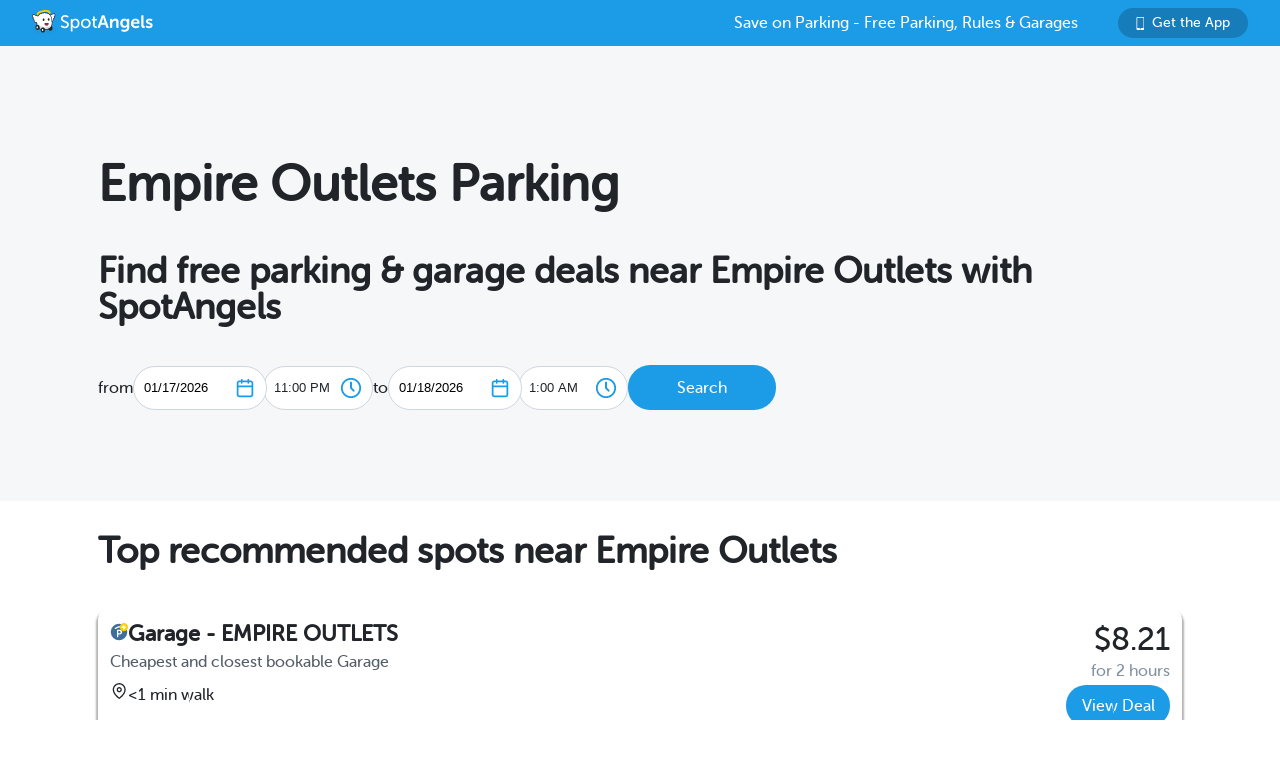

--- FILE ---
content_type: text/html; charset=utf-8
request_url: https://www.spotangels.com/nyc/empire-outlets-parking
body_size: 10497
content:
<!doctype html>
<html data-n-head-ssr>
  <head >
    <title>Free Parking &amp; Garage Deals from $8.21 for for 2 hours near Empire Outlets | SpotAngels - January 2026</title><meta data-n-head="ssr" charset="utf-8"><meta data-n-head="ssr" name="viewport" content="width=device-width, initial-scale=1"><meta data-n-head="ssr" name="twitter:card" content="summary"><meta data-n-head="ssr" name="twitter:site" content="@SpotAngels"><meta data-n-head="ssr" name="twitter:title" content="SpotAngels: Free Parking, Garage Deals &amp; Street Parking Rules"><meta data-n-head="ssr" name="twitter:description" content="Featured by Apple and Google as &quot;Waze for parking&quot;, SpotAngels is the world&#x27;s largest community-based parking app. Find free parking, get garage deals and check street parking rules in NYC, SF, LA, Chicago, Boston, DC &amp; 200 more cities. Join other drivers in your city &amp; save time and money on parking!"><meta data-n-head="ssr" name="twitter:image" content="https://www.spotangels.com/images/twitter-share.png"><meta data-n-head="ssr" property="og:url" content="https://www.spotangels.com"><meta data-n-head="ssr" property="og:type" content="website"><meta data-n-head="ssr" property="og:title" content="SpotAngels: Free Parking, Garage Deals &amp; Street Parking Rules"><meta data-n-head="ssr" property="og:description" content="Featured by Apple and Google as &quot;Waze for parking&quot;, SpotAngels is the world&#x27;s largest community-based parking app. Find free parking, get garage deals and check street parking rules in NYC, SF, LA, Chicago, Boston, DC &amp; 200 more cities. Join other drivers in your city &amp; save time and money on parking!"><meta data-n-head="ssr" property="og:image" content="https://www.spotangels.com/images/facebook-share.png"><meta data-n-head="ssr" property="fb:app_id" content="285855248260521"><meta data-n-head="ssr" data-hid="description" name="description" content="January 17, 2026 - Find free parking near Empire Outlets, compare rates of parking meters and parking garages, including for overnight parking. SpotAngels parking maps help you save money on parking in NYC, NY &amp; 40+ Cities."><meta data-n-head="ssr" name="viewport" content="width=device-width, height=device-height, initial-scale=1, minimum-scale=1, maximum-scale=1, user-scalable=no"><link data-n-head="ssr" rel="icon" type="image/x-icon" href="/favicon.ico"><link data-n-head="ssr" data-hid="canonical" rel="canonical" href="https://www.spotangels.com/nyc/empire-outlets-parking"><script data-n-head="ssr" src="/js/gtagmanager.js" defer></script><script data-n-head="ssr" src="https://www.googletagmanager.com/gtag/js?id=G-F8W15RK121" defer></script><script data-n-head="ssr" src="https://www.googletagmanager.com/gtag/js?id=UA-101007224-1" defer></script><script data-n-head="ssr" src="/js/gtag.js" defer></script><script data-n-head="ssr" data-hid="adsense" async src="https://pagead2.googlesyndication.com/pagead/js/adsbygoogle.js?client=ca-pub-9835614067758450" crossorigin="anonymous"></script><script data-n-head="ssr" type="application/ld+json">{"@context":"https://schema.org","@type":"SoftwareApplication","name":"SpotAngels","operatingSystem":"ANDROID","applicationCategory":"https://schema.org/TravelApplication","aggregateRating":{"@type":"AggregateRating","ratingValue":"4.7","ratingCount":"1318"},"offers":{"@type":"Offer","price":"0","priceCurrency":"USD"}}</script><script data-n-head="ssr" type="application/ld+json">{"@context":"https://schema.org","@type":"SoftwareApplication","name":"SpotAngels","operatingSystem":"iOS","applicationCategory":"https://schema.org/TravelApplication","aggregateRating":{"@type":"AggregateRating","ratingValue":"4.8","ratingCount":"4259"},"offers":{"@type":"Offer","price":"0","priceCurrency":"USD"}}</script><script data-n-head="ssr" type="application/ld+json">{"@context":"http://schema.org","@type":"ItemList","itemListElement":[{"@type":"ListItem","position":1,"url":"https://v3.spotangels.com/#id=423873467&amp;address=55%20Richmond%20Terrace,%20New%20York"},{"@type":"ListItem","position":2,"url":"https://v3.spotangels.com/#id=2164368&amp;address=155%20Richmond%20Terrace,%20Staten%20Island,%20NY%2010301,%20USA"},{"@type":"ListItem","position":3,"url":"https://v3.spotangels.com/#id=423534289&amp;address=325%20Saint%20Marks%20Place,%20New%20York"},{"@type":"ListItem","position":4,"url":"https://v3.spotangels.com/#id=2164438&amp;address=75%20Stuyvesant%20Place,%20New%20York"},{"@type":"ListItem","position":5,"url":"https://v3.spotangels.com/#id=424019920&amp;address=160%20Richmond%20Terrace,%20New%20York"}]}</script><script data-n-head="ssr" type="application/ld+json">{"@context":"http://schema.org","@type":"ItemList","itemListElement":[]}</script><script data-n-head="ssr" type="application/ld+json">{"@context":"http://schema.org","@type":"BreadcrumbList","itemListElement":[{"@type":"ListItem","position":1,"item":{"@id":"https://v3.spotangels.com/nyc-parking","name":"New York City"}},{"@type":"ListItem","position":2,"item":{"@id":"https://www.spotangels.com/nyc/empire-outlets-parking","name":"Empire Outlets"}}]}</script><script data-n-head="ssr" type="application/ld+json">{"@context":"https://schema.org","@type":"LocalBusiness","image":"https://v3.spotangels.com/images/spotangels-symbol.svg","@id":"https://www.spotangels.com/","name":"Empire Outlets","address":{"@type":"PostalAddress","streetAddress":"55 Richmond Terrace","addressLocality":"Staten Island","addressRegion":"NY","postalCode":"10301","addressCountry":"United States"},"aggregateRating":{"@type":"AggregateRating","ratingValue":"4.00","ratingCount":33},"geo":{"@type":"GeoCoordinates","latitude":40.6444964,"longitude":-74.0749214},"url":"https://www.spotangels.com/nyc/empire-outlets-parking","telephone":"NIL"}</script><link rel="preload" href="/_nuxt/18887f2.js" as="script"><link rel="preload" href="/_nuxt/e67b382.js" as="script"><link rel="preload" href="/_nuxt/css/ed2a81e.css" as="style"><link rel="preload" href="/_nuxt/0fb5aa8.js" as="script"><link rel="preload" href="/_nuxt/css/a51766d.css" as="style"><link rel="preload" href="/_nuxt/b2481b0.js" as="script"><link rel="preload" href="/_nuxt/css/ae5c18d.css" as="style"><link rel="preload" href="/_nuxt/316b005.js" as="script"><link rel="preload" href="/_nuxt/e06b471.js" as="script"><link rel="preload" href="/_nuxt/d6bbe77.js" as="script"><link rel="preload" href="/_nuxt/00f232c.js" as="script"><link rel="preload" href="/_nuxt/cef4477.js" as="script"><link rel="stylesheet" href="/_nuxt/css/ed2a81e.css"><link rel="stylesheet" href="/_nuxt/css/a51766d.css"><link rel="stylesheet" href="/_nuxt/css/ae5c18d.css">
  </head>
  <body >
    <div data-server-rendered="true" id="__nuxt"><!----><div id="__layout"><div data-fetch-key="data-v-5dcb6213:0" data-v-5dcb6213><!----> <div class="header" data-v-9dfd2cc0 data-v-5dcb6213><a href="/" data-v-9dfd2cc0><img alt="SpotAngels logo" src="/_nuxt/img/spotangels-white.1ec17f2.svg" width="126" height="24" data-v-9dfd2cc0></a> <div class="header-text-and-button" data-v-9dfd2cc0><div class="header-text" data-v-9dfd2cc0>
      Save on Parking - Free Parking, Rules &amp; Garages
    </div> <a href="https://dl.spotangels.com/QLIf/YNgz8s7lgJ" target="" class="link-button" style="background-color:#167DBA;min-width:130px;width:130px;height:30px;font-size:14px;" data-v-54bb864c data-v-9dfd2cc0><img alt="Get Spotangels app" src="[data-uri]" data-v-54bb864c>Get the App</a></div></div> <div class="head" data-v-3dce0930 data-v-5dcb6213><h1 data-v-3dce0930>
    Empire Outlets Parking
  </h1> <h2 data-v-3dce0930>
    Find free parking &amp; garage deals near Empire Outlets with SpotAngels
  </h2> <!----> <div class="geocoder-container" data-v-3dce0930><!----> <div class="date-filter-desktop" data-v-6124f862 data-v-3dce0930><div class="arrival" data-v-6124f862>
    from
    <div class="mx-datepicker" data-v-6124f862><div class="mx-input-wrapper"><input name="date" type="text" autocomplete="off" placeholder="" value="01/17/2026" class="input-calendar-desktop"><i class="mx-icon-calendar"> </i></div><!----></div> <select class="time-select" data-v-0858ade2 data-v-6124f862><option disabled="disabled" value="1768608000000" data-v-0858ade2>
    12:00 AM
  </option><option disabled="disabled" value="1768609800000" data-v-0858ade2>
    12:30 AM
  </option><option disabled="disabled" value="1768611600000" data-v-0858ade2>
    1:00 AM
  </option><option disabled="disabled" value="1768613400000" data-v-0858ade2>
    1:30 AM
  </option><option disabled="disabled" value="1768615200000" data-v-0858ade2>
    2:00 AM
  </option><option disabled="disabled" value="1768617000000" data-v-0858ade2>
    2:30 AM
  </option><option disabled="disabled" value="1768618800000" data-v-0858ade2>
    3:00 AM
  </option><option disabled="disabled" value="1768620600000" data-v-0858ade2>
    3:30 AM
  </option><option disabled="disabled" value="1768622400000" data-v-0858ade2>
    4:00 AM
  </option><option disabled="disabled" value="1768624200000" data-v-0858ade2>
    4:30 AM
  </option><option disabled="disabled" value="1768626000000" data-v-0858ade2>
    5:00 AM
  </option><option disabled="disabled" value="1768627800000" data-v-0858ade2>
    5:30 AM
  </option><option disabled="disabled" value="1768629600000" data-v-0858ade2>
    6:00 AM
  </option><option disabled="disabled" value="1768631400000" data-v-0858ade2>
    6:30 AM
  </option><option disabled="disabled" value="1768633200000" data-v-0858ade2>
    7:00 AM
  </option><option disabled="disabled" value="1768635000000" data-v-0858ade2>
    7:30 AM
  </option><option disabled="disabled" value="1768636800000" data-v-0858ade2>
    8:00 AM
  </option><option disabled="disabled" value="1768638600000" data-v-0858ade2>
    8:30 AM
  </option><option disabled="disabled" value="1768640400000" data-v-0858ade2>
    9:00 AM
  </option><option disabled="disabled" value="1768642200000" data-v-0858ade2>
    9:30 AM
  </option><option disabled="disabled" value="1768644000000" data-v-0858ade2>
    10:00 AM
  </option><option disabled="disabled" value="1768645800000" data-v-0858ade2>
    10:30 AM
  </option><option disabled="disabled" value="1768647600000" data-v-0858ade2>
    11:00 AM
  </option><option disabled="disabled" value="1768649400000" data-v-0858ade2>
    11:30 AM
  </option><option disabled="disabled" value="1768651200000" data-v-0858ade2>
    12:00 PM
  </option><option disabled="disabled" value="1768653000000" data-v-0858ade2>
    12:30 PM
  </option><option disabled="disabled" value="1768654800000" data-v-0858ade2>
    1:00 PM
  </option><option disabled="disabled" value="1768656600000" data-v-0858ade2>
    1:30 PM
  </option><option disabled="disabled" value="1768658400000" data-v-0858ade2>
    2:00 PM
  </option><option disabled="disabled" value="1768660200000" data-v-0858ade2>
    2:30 PM
  </option><option disabled="disabled" value="1768662000000" data-v-0858ade2>
    3:00 PM
  </option><option disabled="disabled" value="1768663800000" data-v-0858ade2>
    3:30 PM
  </option><option disabled="disabled" value="1768665600000" data-v-0858ade2>
    4:00 PM
  </option><option disabled="disabled" value="1768667400000" data-v-0858ade2>
    4:30 PM
  </option><option disabled="disabled" value="1768669200000" data-v-0858ade2>
    5:00 PM
  </option><option disabled="disabled" value="1768671000000" data-v-0858ade2>
    5:30 PM
  </option><option disabled="disabled" value="1768672800000" data-v-0858ade2>
    6:00 PM
  </option><option disabled="disabled" value="1768674600000" data-v-0858ade2>
    6:30 PM
  </option><option disabled="disabled" value="1768676400000" data-v-0858ade2>
    7:00 PM
  </option><option disabled="disabled" value="1768678200000" data-v-0858ade2>
    7:30 PM
  </option><option disabled="disabled" value="1768680000000" data-v-0858ade2>
    8:00 PM
  </option><option disabled="disabled" value="1768681800000" data-v-0858ade2>
    8:30 PM
  </option><option disabled="disabled" value="1768683600000" data-v-0858ade2>
    9:00 PM
  </option><option disabled="disabled" value="1768685400000" data-v-0858ade2>
    9:30 PM
  </option><option disabled="disabled" value="1768687200000" data-v-0858ade2>
    10:00 PM
  </option><option disabled="disabled" value="1768689000000" data-v-0858ade2>
    10:30 PM
  </option><option value="1768690800000" selected="selected" data-v-0858ade2>
    11:00 PM
  </option><option value="1768692600000" data-v-0858ade2>
    11:30 PM
  </option></select></div> <div class="departure" data-v-6124f862>
    to
    <div class="mx-datepicker" data-v-6124f862><div class="mx-input-wrapper"><input name="date" type="text" autocomplete="off" placeholder="" value="01/18/2026" class="input-calendar-desktop"><i class="mx-icon-calendar"> </i></div><!----></div> <select class="time-select" data-v-0858ade2 data-v-6124f862><option value="1768694400000" data-v-0858ade2>
    12:00 AM
  </option><option value="1768696200000" data-v-0858ade2>
    12:30 AM
  </option><option value="1768698000000" selected="selected" data-v-0858ade2>
    1:00 AM
  </option><option value="1768699800000" data-v-0858ade2>
    1:30 AM
  </option><option value="1768701600000" data-v-0858ade2>
    2:00 AM
  </option><option value="1768703400000" data-v-0858ade2>
    2:30 AM
  </option><option value="1768705200000" data-v-0858ade2>
    3:00 AM
  </option><option value="1768707000000" data-v-0858ade2>
    3:30 AM
  </option><option value="1768708800000" data-v-0858ade2>
    4:00 AM
  </option><option value="1768710600000" data-v-0858ade2>
    4:30 AM
  </option><option value="1768712400000" data-v-0858ade2>
    5:00 AM
  </option><option value="1768714200000" data-v-0858ade2>
    5:30 AM
  </option><option value="1768716000000" data-v-0858ade2>
    6:00 AM
  </option><option value="1768717800000" data-v-0858ade2>
    6:30 AM
  </option><option value="1768719600000" data-v-0858ade2>
    7:00 AM
  </option><option value="1768721400000" data-v-0858ade2>
    7:30 AM
  </option><option value="1768723200000" data-v-0858ade2>
    8:00 AM
  </option><option value="1768725000000" data-v-0858ade2>
    8:30 AM
  </option><option value="1768726800000" data-v-0858ade2>
    9:00 AM
  </option><option value="1768728600000" data-v-0858ade2>
    9:30 AM
  </option><option value="1768730400000" data-v-0858ade2>
    10:00 AM
  </option><option value="1768732200000" data-v-0858ade2>
    10:30 AM
  </option><option value="1768734000000" data-v-0858ade2>
    11:00 AM
  </option><option value="1768735800000" data-v-0858ade2>
    11:30 AM
  </option><option value="1768737600000" data-v-0858ade2>
    12:00 PM
  </option><option value="1768739400000" data-v-0858ade2>
    12:30 PM
  </option><option value="1768741200000" data-v-0858ade2>
    1:00 PM
  </option><option value="1768743000000" data-v-0858ade2>
    1:30 PM
  </option><option value="1768744800000" data-v-0858ade2>
    2:00 PM
  </option><option value="1768746600000" data-v-0858ade2>
    2:30 PM
  </option><option value="1768748400000" data-v-0858ade2>
    3:00 PM
  </option><option value="1768750200000" data-v-0858ade2>
    3:30 PM
  </option><option value="1768752000000" data-v-0858ade2>
    4:00 PM
  </option><option value="1768753800000" data-v-0858ade2>
    4:30 PM
  </option><option value="1768755600000" data-v-0858ade2>
    5:00 PM
  </option><option value="1768757400000" data-v-0858ade2>
    5:30 PM
  </option><option value="1768759200000" data-v-0858ade2>
    6:00 PM
  </option><option value="1768761000000" data-v-0858ade2>
    6:30 PM
  </option><option value="1768762800000" data-v-0858ade2>
    7:00 PM
  </option><option value="1768764600000" data-v-0858ade2>
    7:30 PM
  </option><option value="1768766400000" data-v-0858ade2>
    8:00 PM
  </option><option value="1768768200000" data-v-0858ade2>
    8:30 PM
  </option><option value="1768770000000" data-v-0858ade2>
    9:00 PM
  </option><option value="1768771800000" data-v-0858ade2>
    9:30 PM
  </option><option value="1768773600000" data-v-0858ade2>
    10:00 PM
  </option><option value="1768775400000" data-v-0858ade2>
    10:30 PM
  </option><option value="1768777200000" data-v-0858ade2>
    11:00 PM
  </option><option value="1768779000000" data-v-0858ade2>
    11:30 PM
  </option></select></div></div> <a href="/map?lng=-74.0749214&amp;lat=40.6444964&amp;zoom=15&amp;product=parking&amp;arrival=1768690800000&amp;departure=1768698000000&amp;spLng=-74.0749214&amp;spLat=40.6444964&amp;spAddress=Empire%20Outlets" target="" class="link-button" style="background-color:#1C9BE6;min-width:148px;width:148px;height:45px;" data-v-54bb864c data-v-3dce0930>Search</a></div></div> <!----> <!----> <!----> <!----> <!----> <div class="deals" data-v-5dcb6213><h2>Top recommended spots near Empire Outlets</h2><div class="card" style="cursor:pointer;box-shadow:0px 4px 2px 2px rgba(0,0,0,0.30);" data-v-79a6bc66 data-v-746dd33c><div class="spot" data-v-79a6bc66 data-v-746dd33c><div class="spot-left" data-v-79a6bc66 data-v-746dd33c><a href="/map?lng=-74.07513756233901&amp;lat=40.64424699155434&amp;zoom=14&amp;arrival=1768690800000&amp;departure=1768698000000&amp;spLng=-74.0749214&amp;spLat=40.6444964&amp;spAddress=Empire%20Outlets&amp;product=parking#id=423873467" data-v-79a6bc66 data-v-746dd33c><div class="spot-name" data-v-79a6bc66 data-v-746dd33c><img src="/_nuxt/img/garage-bookable.f78112a.svg" height="18" width="18" data-v-79a6bc66 data-v-746dd33c>Garage - EMPIRE OUTLETS</div></a><div class="spot-reason" data-v-79a6bc66 data-v-746dd33c>Cheapest and closest bookable Garage</div><div class="spot-walking-time" data-v-79a6bc66 data-v-746dd33c><img src="/_nuxt/img/location.35c1f1a.svg" height="18" width="18" data-v-79a6bc66 data-v-746dd33c>&lt;1 min walk</div></div><div class="spot-right" data-v-79a6bc66 data-v-746dd33c><div class="spot-price" data-v-79a6bc66 data-v-746dd33c>$8.21</div><div class="spot-duration" data-v-79a6bc66 data-v-746dd33c>for 2 hours</div><a href="/checkout?segment_id=423873467&amp;source=Way.com&amp;offerPrice=8.21&amp;type=transient&amp;start_date=2026-01-17T23%3A00%3A00.000Z&amp;end_date=2026-01-18T01%3A00%3A00.000Z&amp;type_id=7040770" target="_blank" class="link-button" style="background-color:#1C9BE6;min-width:104px;width:104px;height:41px;" data-v-54bb864c data-v-746dd33c>View Deal</a></div></div></div><div class="card" style="cursor:pointer;box-shadow:0px 4px 2px 2px rgba(0,0,0,0.30);" data-v-79a6bc66 data-v-746dd33c><div class="spot" data-v-79a6bc66 data-v-746dd33c><div class="spot-left" data-v-79a6bc66 data-v-746dd33c><a href="/map?lng=-74.07864010074684&amp;lat=40.64707575376908&amp;zoom=14&amp;arrival=1768690800000&amp;departure=1768698000000&amp;spLng=-74.0749214&amp;spLat=40.6444964&amp;spAddress=Empire%20Outlets&amp;product=parking#id=2164368" data-v-79a6bc66 data-v-746dd33c><div class="spot-name" data-v-79a6bc66 data-v-746dd33c><img src="/_nuxt/img/garage.5dea466.svg" height="18" width="18" data-v-79a6bc66 data-v-746dd33c>Garage - B Lot / C Lot</div></a><div class="spot-reason" data-v-79a6bc66 data-v-746dd33c>On-site facility</div><div class="spot-walking-time" data-v-79a6bc66 data-v-746dd33c><img src="/_nuxt/img/location.35c1f1a.svg" height="18" width="18" data-v-79a6bc66 data-v-746dd33c>3 min walk</div></div><div class="spot-right" data-v-79a6bc66 data-v-746dd33c><div class="spot-price" data-v-79a6bc66 data-v-746dd33c>Free</div><div class="spot-duration" data-v-79a6bc66 data-v-746dd33c>for 2 hours</div></div></div></div><div class="card" style="cursor:pointer;box-shadow:0px 4px 2px 2px rgba(0,0,0,0.30);" data-v-79a6bc66 data-v-746dd33c><div class="spot" data-v-79a6bc66 data-v-746dd33c><div class="spot-left" data-v-79a6bc66 data-v-746dd33c><a href="/map?lng=-74.07786931888988&amp;lat=40.64222953790536&amp;zoom=14&amp;arrival=1768690800000&amp;departure=1768698000000&amp;spLng=-74.0749214&amp;spLat=40.6444964&amp;spAddress=Empire%20Outlets&amp;product=parking#id=423534289" data-v-79a6bc66 data-v-746dd33c><div class="spot-name" data-v-79a6bc66 data-v-746dd33c><img src="/_nuxt/img/garage-bookable.f78112a.svg" height="18" width="18" data-v-79a6bc66 data-v-746dd33c>Garage - 325 St Mark place - Parking</div></a><div class="spot-reason" data-v-79a6bc66 data-v-746dd33c></div><div class="spot-walking-time" data-v-79a6bc66 data-v-746dd33c><img src="/_nuxt/img/location.35c1f1a.svg" height="18" width="18" data-v-79a6bc66 data-v-746dd33c>4 min walk</div></div><div class="spot-right" data-v-79a6bc66 data-v-746dd33c><div class="spot-price" data-v-79a6bc66 data-v-746dd33c>$13</div><div class="spot-duration" data-v-79a6bc66 data-v-746dd33c>for 2 hours</div><a href="/checkout?segment_id=423534289&amp;source=Way.com&amp;offerPrice=13&amp;type=transient&amp;start_date=2026-01-17T23%3A00%3A00.000Z&amp;end_date=2026-01-18T01%3A00%3A00.000Z&amp;type_id=14215679" target="_blank" class="link-button" style="background-color:#1C9BE6;min-width:104px;width:104px;height:41px;" data-v-54bb864c data-v-746dd33c>View Deal</a></div></div></div><div class="card" style="cursor:pointer;box-shadow:0px 4px 2px 2px rgba(0,0,0,0.30);" data-v-79a6bc66 data-v-746dd33c><div class="spot" data-v-79a6bc66 data-v-746dd33c><div class="spot-left" data-v-79a6bc66 data-v-746dd33c><a href="/map?lng=-74.07833489474362&amp;lat=40.64423695592212&amp;zoom=14&amp;arrival=1768690800000&amp;departure=1768698000000&amp;spLng=-74.0749214&amp;spLat=40.6444964&amp;spAddress=Empire%20Outlets&amp;product=parking#id=2164438" data-v-79a6bc66 data-v-746dd33c><div class="spot-name" data-v-79a6bc66 data-v-746dd33c><img src="/_nuxt/img/garage.5dea466.svg" height="18" width="18" data-v-79a6bc66 data-v-746dd33c>Lot - 25 Wall St Parking</div></a><div class="spot-reason" data-v-79a6bc66 data-v-746dd33c>Cheapest Lot</div><div class="spot-walking-time" data-v-79a6bc66 data-v-746dd33c><img src="/_nuxt/img/location.35c1f1a.svg" height="18" width="18" data-v-79a6bc66 data-v-746dd33c>3 min walk</div></div><div class="spot-right" data-v-79a6bc66 data-v-746dd33c><div class="spot-price" data-v-79a6bc66 data-v-746dd33c>$15</div><div class="spot-duration" data-v-79a6bc66 data-v-746dd33c>for 2 hours</div></div></div></div><div class="card" style="cursor:pointer;box-shadow:0px 4px 2px 2px rgba(0,0,0,0.30);" data-v-79a6bc66 data-v-746dd33c><div class="spot" data-v-79a6bc66 data-v-746dd33c><div class="spot-left" data-v-79a6bc66 data-v-746dd33c><a href="/map?lng=-74.07816631060338&amp;lat=40.64592389048234&amp;zoom=14&amp;arrival=1768690800000&amp;departure=1768698000000&amp;spLng=-74.0749214&amp;spLat=40.6444964&amp;spAddress=Empire%20Outlets&amp;product=parking#id=424019920" data-v-79a6bc66 data-v-746dd33c><div class="spot-name" data-v-79a6bc66 data-v-746dd33c><img src="[data-uri]" height="18" width="18" data-v-79a6bc66 data-v-746dd33c>Meter</div></a><div class="spot-reason" data-v-79a6bc66 data-v-746dd33c>Cheapest meter</div><div class="spot-walking-time" data-v-79a6bc66 data-v-746dd33c><img src="/_nuxt/img/location.35c1f1a.svg" height="18" width="18" data-v-79a6bc66 data-v-746dd33c>3 min walk</div></div><div class="spot-right" data-v-79a6bc66 data-v-746dd33c><div class="spot-price" data-v-79a6bc66 data-v-746dd33c></div></div></div></div><a href="/map?lng=-74.0749214&amp;lat=40.6444964&amp;zoom=15&amp;arrival=1768690800000&amp;departure=1768698000000&amp;spLng=-74.0749214&amp;spLat=40.6444964&amp;spAddress=Empire%20Outlets&amp;product=parking" target="" class="link-button" style="background-color:#1C9BE6;min-width:148px;width:148px;height:45px;" data-v-54bb864c>View map</a></div> <!----> <!----> <!----> <!----> <div class="guide" data-v-5dcb6213><h2 data-v-5dcb6213>
        Your guide to Empire Outlets parking
      </h2> <div itemscope="itemscope" itemtype="https://schema.org/FAQPage" class="faq" data-v-94a1c454 data-v-5dcb6213><div itemscope="itemscope" itemprop="mainEntity" itemtype="https://schema.org/Question" data-v-94a1c454><h2 itemprop="name" class="need-parking" data-v-94a1c454>
      Is there on-site parking at Empire Outlets?
    </h2> <div itemscope="itemscope" itemprop="acceptedAnswer" itemtype="https://schema.org/Answer" data-v-94a1c454><p itemprop="text" class="desc" data-v-94a1c454>
                Empire Outlets does not offer on-site parking.
                The closest parking is at 55 Richmond Terrace, New York.
                See more <a href="/map#id=423873467">here</a>.
              </p></div></div><div itemscope="itemscope" itemprop="mainEntity" itemtype="https://schema.org/Question" data-v-94a1c454><h2 itemprop="name" class="need-parking" data-v-94a1c454>
      Is there free parking near Empire Outlets?
    </h2> <div itemscope="itemscope" itemprop="acceptedAnswer" itemtype="https://schema.org/Answer" data-v-94a1c454><p itemprop="text" class="desc" data-v-94a1c454>There is no free parking near Empire Outlets.</p></div></div></div></div> <div class="popular-searches" data-v-5dcb6213><h2 data-v-5dcb6213>
      Most searched places
      <!---->
      in
      NYC
    </h2> <ul data-v-5dcb6213><li data-v-5dcb6213><a href="/nyc/jfk-airport-parking" data-v-5dcb6213>
            JFK Airport
            Parking
          </a></li><li data-v-5dcb6213><a href="/nyc/laguardia-airport-(lga)-parking" data-v-5dcb6213>
            LaGuardia Airport (LGA)
            Parking
          </a></li><li data-v-5dcb6213><a href="/nyc/yankee-stadium-parking" data-v-5dcb6213>
            Yankee Stadium
            Parking
          </a></li><li data-v-5dcb6213><a href="/nyc/robert-parking" data-v-5dcb6213>
            Robert
            Parking
          </a></li><li data-v-5dcb6213><a href="/nyc/citi-field-parking" data-v-5dcb6213>
            Citi Field
            Parking
          </a></li><li data-v-5dcb6213><a href="/nyc/alternative-parking" data-v-5dcb6213>
            Alternative
            Parking
          </a></li><li data-v-5dcb6213><a href="/nyc/barclays-center-parking" data-v-5dcb6213>
            Barclays Center
            Parking
          </a></li><li data-v-5dcb6213><a href="/nyc/hotel/brooklyn-parking" data-v-5dcb6213>
            Brooklyn
            Parking
          </a></li><li data-v-5dcb6213><a href="/nyc/hudson-yards-parking" data-v-5dcb6213>
            Hudson Yards
            Parking
          </a></li><li data-v-5dcb6213><a href="/nyc/lincoln-center-parking" data-v-5dcb6213>
            Lincoln Center
            Parking
          </a></li></ul></div> <div class="book-deals" data-v-5dcb6213><h2 data-v-5dcb6213>
        Find free Parking &amp; Garage deals near Empire Outlets
      </h2> <div class="view-map-button-wrapper" data-v-5dcb6213><a href="/map?lng=-74.0749214&amp;lat=40.6444964&amp;zoom=15&amp;arrival=1768690800000&amp;departure=1768698000000&amp;spLng=-74.0749214&amp;spLat=40.6444964&amp;spAddress=Empire%20Outlets&amp;product=parking" target="" class="link-button" style="background-color:#064F7A;min-width:148px;width:148px;height:45px;" data-v-54bb864c data-v-5dcb6213>View map</a></div></div> <div class="breadcrumb-container" data-v-5dcb6213><div class="header" data-v-16cfc565 data-v-5dcb6213><div class="breadcrumb" data-v-16cfc565><div class="parent" data-v-16cfc565><a href="/" data-v-16cfc565>
        SpotAngels
      </a></div> <div class="next" data-v-16cfc565>&gt;</div> <div class="parent" data-v-16cfc565><a href="/nyc-parking" data-v-16cfc565>
          New York City
        </a></div> <div class="next" data-v-16cfc565>&gt;</div> <div class="current" data-v-16cfc565>Parking near Empire Outlets</div></div></div></div> <div class="footer-container" data-v-5e8169d5 data-v-5dcb6213><div class="footer-column" data-v-5e8169d5><div class="footer-title" data-v-5e8169d5>Cities</div> <ul class="footer-list" data-v-5e8169d5><li data-v-5e8169d5><a href="/nyc-parking" data-v-5e8169d5>NYC parking</a></li><li data-v-5e8169d5><a href="/san-francisco-parking" data-v-5e8169d5>San Francisco parking</a></li><li data-v-5e8169d5><a href="/chicago-parking" data-v-5e8169d5>Chicago parking</a></li><li data-v-5e8169d5><a href="/los-angeles-parking" data-v-5e8169d5>Los Angeles parking</a></li><li data-v-5e8169d5><a href="/philadelphia-parking" data-v-5e8169d5>Philadelphia parking</a></li><li data-v-5e8169d5><a href="/boston-parking" data-v-5e8169d5>Boston parking</a></li><li data-v-5e8169d5><a href="/washington-dc-parking" data-v-5e8169d5>Washington DC parking</a></li><li data-v-5e8169d5><a href="/san-diego-parking" data-v-5e8169d5>San Diego parking</a></li><li data-v-5e8169d5><a href="/toronto-parking" data-v-5e8169d5>Toronto parking</a></li><li data-v-5e8169d5><a href="/montreal-parking" data-v-5e8169d5>Montreal parking</a></li><li data-v-5e8169d5><a href="/cities" data-v-5e8169d5>More cities</a></li></ul></div> <div class="footer-column" data-v-5e8169d5><div class="footer-title" data-v-5e8169d5>About</div> <ul class="footer-list" data-v-5e8169d5><li data-v-5e8169d5><a href="/about" data-v-5e8169d5>About</a></li> <li data-v-5e8169d5><a href="/blog" data-v-5e8169d5>Blog</a></li> <li data-v-5e8169d5><a href="/privacy" data-v-5e8169d5>Privacy</a></li> <li data-v-5e8169d5><a href="/tos" data-v-5e8169d5>Terms</a></li></ul></div> <div class="footer-column" data-v-5e8169d5><div class="footer-title" data-v-5e8169d5>Partners</div> <ul class="footer-list" data-v-5e8169d5><li data-v-5e8169d5><a href="/cities-universities" data-v-5e8169d5>Cities &amp; Universities</a></li> <li data-v-5e8169d5><a href="/operators" data-v-5e8169d5>Parking Operators &amp; Owners</a></li></ul></div> <div class="footer-column" data-v-5e8169d5><div class="footer-title" data-v-5e8169d5>Support</div> <ul class="footer-list" data-v-5e8169d5><li data-v-5e8169d5><a href="/faq" data-v-5e8169d5>FAQ </a></li> <li data-v-5e8169d5><a href="https://discord.gg/jfTqz4V44B" data-v-5e8169d5>Discord</a></li> <li data-v-5e8169d5><a href="mailto:support@spotangels.com" data-v-5e8169d5>support@spotangels.com</a></li> <li data-v-5e8169d5><a href="https://www.facebook.com/spotangels" data-v-5e8169d5><img alt="Facebook logo" src="[data-uri]" width="20" height="20" data-v-5e8169d5></a></li> <li data-v-5e8169d5><a href="https://twitter.com/spotangels" data-v-5e8169d5><img alt="Twitter logo" src="/_nuxt/img/twitter.7ae09a8.png" width="20" height="20" data-v-5e8169d5></a></li></ul></div></div></div></div></div><script>window.__NUXT__=(function(a,b,c,d,e,f,g,h,i,j,k,l,m,n,o,p,q,r,s,t,u,v,w,x,y,z,A,B,C,D,E,F,G,H,I,J,K,L,M,N,O,P,Q,R,S,T,U,V,W,X,Y,Z,_,$,aa,ab,ac,ad){return {layout:"default",data:[{}],fetch:{"data-v-5dcb6213:0":{recommendations:{results:[{id:p,spot_info_id:p,city_id:i,lng:L,lat:M,type:q,address:N,distance:g,walking_time:g,walking_time_fmt:"\u003C1 min walk",name:"Garage - $8.21",reason:"Cheapest and closest bookable Garage",onsite_price_fmt:r,price:s,price_fmt:k,price_range_fmt:k,cross_street:[c,c],garage_type:h,garage_name:"EMPIRE OUTLETS",bookable:d,higher_chance:a,busy:a,deal:{price:s,price_fmt:k,monthly:a,monthly_type:b,monthly_min_start_date:b,monthly_max_start_date:b,start_time:t,end_time:u,link:c,description:O,full_link:c,summary:c,source:e,booking_provider:e,partner:e,payment:{cta_title:v,license_plate_required:d,phone_number_required:a,start_date:w,end_date:x,has_apple_pay:d,has_google_pay:d,type_id:P},in_from:f,in_to:f,out_by:f},deals:[{price:s,price_fmt:k,monthly:a,monthly_type:b,monthly_min_start_date:b,monthly_max_start_date:b,start_time:t,end_time:u,link:c,description:O,full_link:c,summary:c,source:e,booking_provider:e,partner:e,payment:{cta_title:v,license_plate_required:d,phone_number_required:a,start_date:w,end_date:x,has_apple_pay:d,has_google_pay:d,type_id:P},in_from:f,in_to:f,out_by:f}],has_payment_options:a,pictures:[],max_stay_fmt:y},{id:z,spot_info_id:z,city_id:i,lng:Q,lat:R,type:q,address:"155 Richmond Terrace, Staten Island, NY 10301, USA",distance:265,walking_time:F,walking_time_fmt:G,name:h,reason:"On-site facility",onsite_price_fmt:r,price_fmt:r,cross_street:["Richmond Ter","Stuyvesant Pl"],operator_id:254,poi_url:[S],garage_type:h,garage_name:"B Lot \u002F C Lot",higher_chance:a,busy:a,has_payment_options:a,pictures:[],max_stay_fmt:y},{id:A,spot_info_id:A,city_id:i,lng:T,lat:U,type:q,address:"325 Saint Marks Place, New York",distance:314,walking_time:4,walking_time_fmt:"4 min walk",name:"Garage - $13",onsite_price_fmt:r,price:B,price_fmt:l,price_range_fmt:l,cross_street:[c,c],garage_type:h,garage_name:"325 St Mark place - Parking",bookable:d,higher_chance:a,busy:a,deal:{price:B,price_fmt:l,monthly:a,monthly_type:b,monthly_min_start_date:b,monthly_max_start_date:b,start_time:t,end_time:u,link:c,description:V,full_link:c,summary:c,source:e,booking_provider:e,partner:e,payment:{cta_title:v,license_plate_required:d,phone_number_required:a,start_date:w,end_date:x,has_apple_pay:d,has_google_pay:d,type_id:W},in_from:f,in_to:f,out_by:f},deals:[{price:B,price_fmt:l,monthly:a,monthly_type:b,monthly_min_start_date:b,monthly_max_start_date:b,start_time:t,end_time:u,link:c,description:V,full_link:c,summary:c,source:e,booking_provider:e,partner:e,payment:{cta_title:v,license_plate_required:d,phone_number_required:a,start_date:w,end_date:x,has_apple_pay:d,has_google_pay:d,type_id:W},in_from:f,in_to:f,out_by:f}],has_payment_options:a,pictures:[],max_stay_fmt:y},{id:C,spot_info_id:C,city_id:i,lng:X,lat:Y,type:q,address:"75 Stuyvesant Place, New York",distance:259,walking_time:F,walking_time_fmt:G,name:"Lot - $15",reason:"Cheapest Lot",onsite_price:H,onsite_price_fmt:I,price:H,price_fmt:I,cross_street:[c,c],operator_id:3812,garage_type:"Lot",garage_name:"25 Wall St Parking",higher_chance:a,busy:a,has_payment_options:a,pictures:[],max_stay_fmt:y},{id:D,spot_info_id:D,city_id:i,lng:Z,lat:_,type:"meter",address:"160 Richmond Terrace, New York",distance:271,walking_time:F,walking_time_fmt:G,name:"Meter",reason:"Cheapest meter",cross_street:[c,c],higher_chance:a,busy:a,has_payment_options:a,pictures:[],max_stay_fmt:"1 day 10h"}],geojson:{type:"FeatureCollection",features:[{id:p,type:m,geometry:{type:n,coordinates:[L,M]},properties:{availability:c,available:a,bookable:d,label:k,name:h,open_spot:a,price:s,suggestion_id:p,type:o}},{id:z,type:m,geometry:{type:n,coordinates:[Q,R]},properties:{availability:c,available:a,bookable:a,label:c,name:h,open_spot:a,price:g,suggestion_id:z,type:o}},{id:A,type:m,geometry:{type:n,coordinates:[T,U]},properties:{availability:c,available:a,bookable:d,label:l,name:h,open_spot:a,price:B,suggestion_id:A,type:o}},{id:C,type:m,geometry:{type:n,coordinates:[X,Y]},properties:{availability:c,available:a,bookable:a,label:I,name:h,open_spot:a,price:H,suggestion_id:C,type:o}},{id:D,type:m,geometry:{type:n,coordinates:[Z,_]},properties:{availability:c,available:a,bookable:a,label:"1 day",name:"MeterHour",open_spot:a,price:g,suggestion_id:D,type:o}}],bbox:[-74.076700607182,40.64314639865,-74.07314219281798,40.64584640135]},currency:{layout:"$%s"},address:N,lng:$,lat:aa,chances_to_find_parking:b},recommendationsMonthly:j,recommendationsAirport:j,showRedditBanner:a,links:[{href:ab,name:"NYC parking"},{href:"\u002Fsan-francisco-parking",name:"San Francisco parking"},{href:"\u002Fchicago-parking",name:"Chicago parking"},{href:"\u002Flos-angeles-parking",name:"Los Angeles parking"},{href:"\u002Fphiladelphia-parking",name:"Philadelphia parking"},{href:"\u002Fboston-parking",name:"Boston parking"},{href:"\u002Fwashington-dc-parking",name:"Washington DC parking"},{href:"\u002Fsan-diego-parking",name:"San Diego parking"},{href:"\u002Ftoronto-parking",name:"Toronto parking"},{href:"\u002Fmontreal-parking",name:"Montreal parking"},{href:"\u002Fcities",name:"More cities"}],period:{arrival:new Date(1768690800000),departure:new Date(1768698000000)}}},error:b,state:{seoData:{description:"January 17, 2026 - Find free parking near Empire Outlets, compare rates of parking meters and parking garages, including for overnight parking. SpotAngels parking maps help you save money on parking in NYC, NY & 40+ Cities.",canonical_url:"https:\u002F\u002Fwww.spotangels.com\u002Fnyc\u002Fempire-outlets-parking",seo_page:{name:ac,zoom:b,lat:aa,lng:$,format:"poi",state:J,address:"55 Richmond Terrace, Staten Island, NY 10301, United States",image:b,search:ac,city_id:i},seo_parent:{name:"NYC",zoom:b,lat:40.731061,lng:-74.001503,format:"city",state:J},seo_parent_url:{id:157005,canonical:d,url:ab,seo_page_id:157201},seo_most_searched:[{url:"\u002Fnyc\u002Fjfk-airport-parking",name:"JFK Airport",id:b},{url:"\u002Fnyc\u002Flaguardia-airport-(lga)-parking",name:"LaGuardia Airport (LGA)",id:b},{url:"\u002Fnyc\u002Fyankee-stadium-parking",name:"Yankee Stadium",id:b},{url:"\u002Fnyc\u002Frobert-parking",name:"Robert",id:b},{url:"\u002Fnyc\u002Fciti-field-parking",name:"Citi Field",id:b},{url:"\u002Fnyc\u002Falternative-parking",name:"Alternative",id:b},{url:"\u002Fnyc\u002Fbarclays-center-parking",name:"Barclays Center",id:b},{url:"\u002Fnyc\u002Fhotel\u002Fbrooklyn-parking",name:"Brooklyn",id:b},{url:"\u002Fnyc\u002Fhudson-yards-parking",name:"Hudson Yards",id:b},{url:"\u002Fnyc\u002Flincoln-center-parking",name:"Lincoln Center",id:b}],regulation:{airport_coord:{lng:-73.7781391,lat:40.6413111,id:b},price_range:{min:.25,max:K,currency:E},monthly_price_range:{min:K,max:2599,currency:E},cheapest_monthly_garage:{id:2164262,garage_name:"The Brooklyn Museum and Botanic Garden",price:K,monthly_type:"24\u002F7 - limited access hours",currency:E},has_free_parking:d,meters_enforcement_range:{start_hour:g,end_hour:24,start_day:"Monday",end_day:"Sunday"},onsite_parking:{price:b,duration:b,currency:E}},address_elements:{streetAddress:"55 Richmond Terrace",locality:"Staten Island",region:J,postalCode:"10301",country:"United States"},upcoming_events:[],city_fuel_stations:[],cities_links:[]},isMobile:a,userAgent:"Mozilla\u002F5.0 (Macintosh; Intel Mac OS X 10_15_7) AppleWebKit\u002F537.36 (KHTML, like Gecko) Chrome\u002F131.0.0.0 Safari\u002F537.36; ClaudeBot\u002F1.0; +claudebot@anthropic.com)",map:{spotSheet:c,recommendationList:c,sidebarContent:"seo",currentFuelStation:j,visibleFuelStations:[],currentHistogram:c,spotFeatures:[],streetViewPosition:j,padding:{left:g,right:g,top:g,bottom:g},highlightedSegmentId:j,highlightedGasStationId:j},sidebar:{showSidebar:d},utils:{showShareModal:a}},serverRendered:d,routePath:S,config:{spotAngelsApiV3:"https:\u002F\u002Fangels-api-prod.spotangels.com",cdnBaseUrls:ad,regulationsBaseUrl:ad,angelsWebUrl:"https:\u002F\u002Fv3.spotangels.com",angelsEditorUrl:"https:\u002F\u002Feditor.spotangels.com",regulationsAccessToken:"2448A697EACDDC41432AAD9A1833E",mapboxToken:"pk.eyJ1IjoiaGFtemFvIiwiYSI6ImNpaG5wZW1rcDBwZHl0Y2x6YmRkYm4xeDIifQ.edx8_PwqJurn00EdduZGFw",locationiqToken:"pk.4aa04c6e05cebd132b9070138b469149",interparkStripeToken:"pk_live_dvtdo4kLz4OcYpjncGCHP8x6",wayStripeToken:"pk_live_JauicenpYmJxOvXgM6EYQwC7",spotangelsStripeToken:"pk_live_yiYlR5syzE1ptD7QqagcINSi00WG01peUf",vaultId:"tntwfvzk6h5",environment:"production",mapillaryAccessToken:"MLY|4806460719384695|eb3a1f8f9ef3ca3b0d1819044d9e4526",googleClientEmail:"spot-angels@appspot.gserviceaccount.com",googleClientId:"253133694079-vj65309quvl6krsml6m45nuvd6tnhnv4.apps.googleusercontent.com",googleApiKey:"AIzaSyC3qYBGmFM1j7beEmPJ8q6hT9yRlKO4tLQ",recaptchaSiteKey:"6LfJUrQoAAAAAGDBXKN5eSM626DBydAGbu-_d0-E",_app:{basePath:"\u002F",assetsPath:"\u002F_nuxt\u002F",cdnURL:b}}}}(false,null,"",true,"Way.com","0001-01-01T00:00:00Z",0,"Garage",2,void 0,"$8.21","$13","Feature","Point","suggestion",423873467,"garage","Free",8.21,"2026-01-17T23:00:00Z","2026-01-18T01:00:00Z","View Deal","2026-01-17T23:00","2026-01-18T01:00","7 days",2164368,423534289,13,2164438,424019920,"USD",3,"3 min walk",15,"$15","NY",25,-74.07513756233901,40.64424699155434,"55 Richmond Terrace, New York","self\u002Fvalet","7040770",-74.07864010074684,40.64707575376908,"\u002Fnyc\u002Fempire-outlets-parking",-74.07786931888988,40.64222953790536,"Self Park","14215679",-74.07833489474362,40.64423695592212,-74.07816631060338,40.64592389048234,-74.0749214,40.6444964,"\u002Fnyc-parking","Empire Outlets","https:\u002F\u002Fcdn.regulations-service.spotangels.com"));</script><script src="/_nuxt/18887f2.js" defer></script><script src="/_nuxt/316b005.js" defer></script><script src="/_nuxt/e06b471.js" defer></script><script src="/_nuxt/d6bbe77.js" defer></script><script src="/_nuxt/00f232c.js" defer></script><script src="/_nuxt/cef4477.js" defer></script><script src="/_nuxt/e67b382.js" defer></script><script src="/_nuxt/0fb5aa8.js" defer></script><script src="/_nuxt/b2481b0.js" defer></script>
  </body>
</html>


--- FILE ---
content_type: text/html; charset=utf-8
request_url: https://www.google.com/recaptcha/api2/aframe
body_size: 266
content:
<!DOCTYPE HTML><html><head><meta http-equiv="content-type" content="text/html; charset=UTF-8"></head><body><script nonce="a5AFsKno1p_fFCTZMYT4rg">/** Anti-fraud and anti-abuse applications only. See google.com/recaptcha */ try{var clients={'sodar':'https://pagead2.googlesyndication.com/pagead/sodar?'};window.addEventListener("message",function(a){try{if(a.source===window.parent){var b=JSON.parse(a.data);var c=clients[b['id']];if(c){var d=document.createElement('img');d.src=c+b['params']+'&rc='+(localStorage.getItem("rc::a")?sessionStorage.getItem("rc::b"):"");window.document.body.appendChild(d);sessionStorage.setItem("rc::e",parseInt(sessionStorage.getItem("rc::e")||0)+1);localStorage.setItem("rc::h",'1768690585808');}}}catch(b){}});window.parent.postMessage("_grecaptcha_ready", "*");}catch(b){}</script></body></html>

--- FILE ---
content_type: image/svg+xml
request_url: https://www.spotangels.com/_nuxt/img/clock.8acded7.svg
body_size: 249
content:
<?xml version="1.0" encoding="iso-8859-1"?>
<!-- Generator: Adobe Illustrator 16.0.0, SVG Export Plug-In . SVG Version: 6.00 Build 0)  -->
<!DOCTYPE svg PUBLIC "-//W3C//DTD SVG 1.1//EN" "http://www.w3.org/Graphics/SVG/1.1/DTD/svg11.dtd">
<svg width="22" height="22" viewBox="0 0 22 22" fill="none" xmlns="http://www.w3.org/2000/svg">
<path fill-rule="evenodd" clip-rule="evenodd" d="M10.9998 21.0833C5.43097 21.0833 0.916504 16.5688 0.916504 11C0.916504 5.43109 5.43097 0.916626 10.9998 0.916626C16.5687 0.916626 21.0832 5.43109 21.0832 11C21.0832 16.5688 16.5687 21.0833 10.9998 21.0833ZM10.9998 19.25C15.5562 19.25 19.2498 15.5563 19.2498 11C19.2498 6.44361 15.5562 2.74996 10.9998 2.74996C6.44349 2.74996 2.74984 6.44361 2.74984 11C2.74984 15.5563 6.44349 19.25 10.9998 19.25ZM10.9998 4.58329C11.5061 4.58329 11.9165 4.9937 11.9165 5.49996V10.6203L14.398 13.1018C14.756 13.4598 14.756 14.0402 14.398 14.3981C14.04 14.7561 13.4596 14.7561 13.1017 14.3981L10.3517 11.6481C10.1797 11.4762 10.0832 11.2431 10.0832 11V5.49996C10.0832 4.9937 10.4936 4.58329 10.9998 4.58329Z" fill="#1C9BE6"/>
</svg>